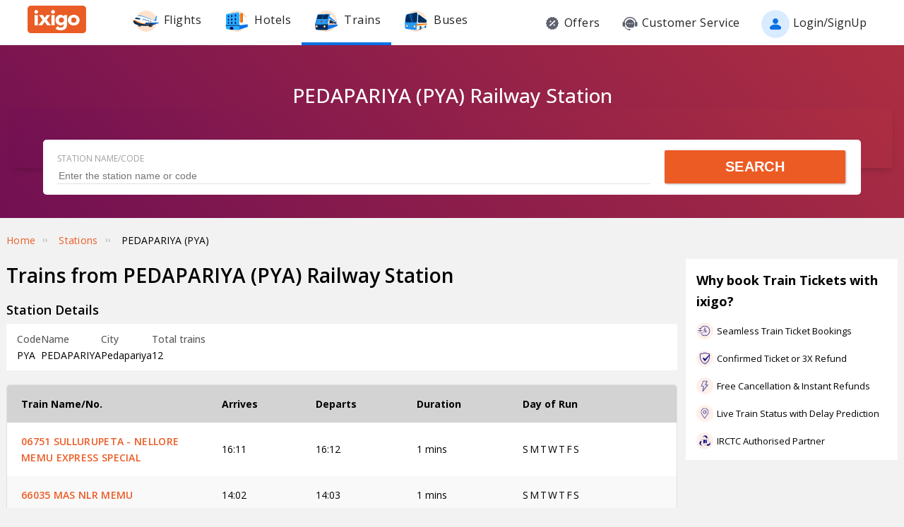

--- FILE ---
content_type: image/svg+xml
request_url: https://www.ixigo.com/rt-train/pc/img/swap.svg
body_size: 293
content:
<svg width="52" height="52" viewBox="0 0 52 52" fill="none" xmlns="http://www.w3.org/2000/svg">
<g filter="url(#filter0_d_1179_126378)">
<rect x="10" y="6" width="32" height="32" rx="16" fill="white"/>
<path fill-rule="evenodd" clip-rule="evenodd" d="M28.6403 15.2477C28.9356 14.9558 29.4107 14.9596 29.7015 15.2561L33.7885 19.4245C34.0007 19.6408 34.0627 19.9639 33.9459 20.244C33.829 20.5241 33.5562 20.7063 33.2537 20.7063H20.8304C20.416 20.7063 20.08 20.369 20.08 19.953C20.08 19.5369 20.416 19.1996 20.8304 19.1996H31.4621L28.6319 16.3131C28.3412 16.0166 28.3449 15.5396 28.6403 15.2477Z" fill="#17181C"/>
<path fill-rule="evenodd" clip-rule="evenodd" d="M23.368 28.8148C23.0727 29.1067 22.5976 29.1029 22.3068 28.8064L18.2198 24.638C18.0076 24.4217 17.9456 24.0986 18.0624 23.8185C18.1793 23.5384 18.4521 23.3562 18.7546 23.3562L31.1779 23.3562C31.5923 23.3562 31.9283 23.6935 31.9283 24.1095C31.9283 24.5256 31.5923 24.8629 31.1779 24.8629L20.5462 24.8629L23.3764 27.7494C23.6671 28.0459 23.6634 28.5229 23.368 28.8148Z" fill="#17181C"/>
</g>
<defs>
<filter id="filter0_d_1179_126378" x="0" y="0" width="52" height="52" filterUnits="userSpaceOnUse" color-interpolation-filters="sRGB">
<feFlood flood-opacity="0" result="BackgroundImageFix"/>
<feColorMatrix in="SourceAlpha" type="matrix" values="0 0 0 0 0 0 0 0 0 0 0 0 0 0 0 0 0 0 127 0" result="hardAlpha"/>
<feOffset dy="4"/>
<feGaussianBlur stdDeviation="5"/>
<feComposite in2="hardAlpha" operator="out"/>
<feColorMatrix type="matrix" values="0 0 0 0 0.113725 0 0 0 0 0.14902 0 0 0 0 0.235294 0 0 0 0.2 0"/>
<feBlend mode="normal" in2="BackgroundImageFix" result="effect1_dropShadow_1179_126378"/>
<feBlend mode="normal" in="SourceGraphic" in2="effect1_dropShadow_1179_126378" result="shape"/>
</filter>
</defs>
</svg>
